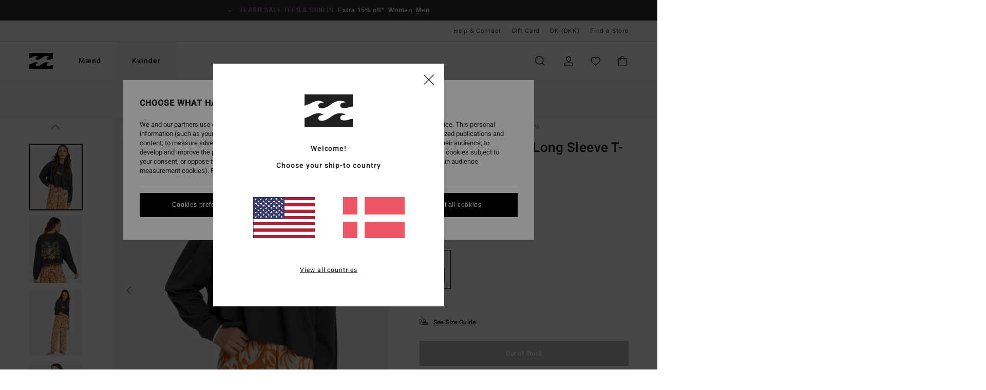

--- FILE ---
content_type: text/html; charset=utf-8
request_url: https://www.google.com/recaptcha/api2/anchor?ar=1&k=6LcEkIUhAAAAAJvgN9w1Qdw_d_Z0StIVrjjAE4jl&co=aHR0cHM6Ly93d3cuYmlsbGFib25nLmRrOjQ0Mw..&hl=en&v=PoyoqOPhxBO7pBk68S4YbpHZ&size=invisible&anchor-ms=20000&execute-ms=30000&cb=csvtltddc4ra
body_size: 48576
content:
<!DOCTYPE HTML><html dir="ltr" lang="en"><head><meta http-equiv="Content-Type" content="text/html; charset=UTF-8">
<meta http-equiv="X-UA-Compatible" content="IE=edge">
<title>reCAPTCHA</title>
<style type="text/css">
/* cyrillic-ext */
@font-face {
  font-family: 'Roboto';
  font-style: normal;
  font-weight: 400;
  font-stretch: 100%;
  src: url(//fonts.gstatic.com/s/roboto/v48/KFO7CnqEu92Fr1ME7kSn66aGLdTylUAMa3GUBHMdazTgWw.woff2) format('woff2');
  unicode-range: U+0460-052F, U+1C80-1C8A, U+20B4, U+2DE0-2DFF, U+A640-A69F, U+FE2E-FE2F;
}
/* cyrillic */
@font-face {
  font-family: 'Roboto';
  font-style: normal;
  font-weight: 400;
  font-stretch: 100%;
  src: url(//fonts.gstatic.com/s/roboto/v48/KFO7CnqEu92Fr1ME7kSn66aGLdTylUAMa3iUBHMdazTgWw.woff2) format('woff2');
  unicode-range: U+0301, U+0400-045F, U+0490-0491, U+04B0-04B1, U+2116;
}
/* greek-ext */
@font-face {
  font-family: 'Roboto';
  font-style: normal;
  font-weight: 400;
  font-stretch: 100%;
  src: url(//fonts.gstatic.com/s/roboto/v48/KFO7CnqEu92Fr1ME7kSn66aGLdTylUAMa3CUBHMdazTgWw.woff2) format('woff2');
  unicode-range: U+1F00-1FFF;
}
/* greek */
@font-face {
  font-family: 'Roboto';
  font-style: normal;
  font-weight: 400;
  font-stretch: 100%;
  src: url(//fonts.gstatic.com/s/roboto/v48/KFO7CnqEu92Fr1ME7kSn66aGLdTylUAMa3-UBHMdazTgWw.woff2) format('woff2');
  unicode-range: U+0370-0377, U+037A-037F, U+0384-038A, U+038C, U+038E-03A1, U+03A3-03FF;
}
/* math */
@font-face {
  font-family: 'Roboto';
  font-style: normal;
  font-weight: 400;
  font-stretch: 100%;
  src: url(//fonts.gstatic.com/s/roboto/v48/KFO7CnqEu92Fr1ME7kSn66aGLdTylUAMawCUBHMdazTgWw.woff2) format('woff2');
  unicode-range: U+0302-0303, U+0305, U+0307-0308, U+0310, U+0312, U+0315, U+031A, U+0326-0327, U+032C, U+032F-0330, U+0332-0333, U+0338, U+033A, U+0346, U+034D, U+0391-03A1, U+03A3-03A9, U+03B1-03C9, U+03D1, U+03D5-03D6, U+03F0-03F1, U+03F4-03F5, U+2016-2017, U+2034-2038, U+203C, U+2040, U+2043, U+2047, U+2050, U+2057, U+205F, U+2070-2071, U+2074-208E, U+2090-209C, U+20D0-20DC, U+20E1, U+20E5-20EF, U+2100-2112, U+2114-2115, U+2117-2121, U+2123-214F, U+2190, U+2192, U+2194-21AE, U+21B0-21E5, U+21F1-21F2, U+21F4-2211, U+2213-2214, U+2216-22FF, U+2308-230B, U+2310, U+2319, U+231C-2321, U+2336-237A, U+237C, U+2395, U+239B-23B7, U+23D0, U+23DC-23E1, U+2474-2475, U+25AF, U+25B3, U+25B7, U+25BD, U+25C1, U+25CA, U+25CC, U+25FB, U+266D-266F, U+27C0-27FF, U+2900-2AFF, U+2B0E-2B11, U+2B30-2B4C, U+2BFE, U+3030, U+FF5B, U+FF5D, U+1D400-1D7FF, U+1EE00-1EEFF;
}
/* symbols */
@font-face {
  font-family: 'Roboto';
  font-style: normal;
  font-weight: 400;
  font-stretch: 100%;
  src: url(//fonts.gstatic.com/s/roboto/v48/KFO7CnqEu92Fr1ME7kSn66aGLdTylUAMaxKUBHMdazTgWw.woff2) format('woff2');
  unicode-range: U+0001-000C, U+000E-001F, U+007F-009F, U+20DD-20E0, U+20E2-20E4, U+2150-218F, U+2190, U+2192, U+2194-2199, U+21AF, U+21E6-21F0, U+21F3, U+2218-2219, U+2299, U+22C4-22C6, U+2300-243F, U+2440-244A, U+2460-24FF, U+25A0-27BF, U+2800-28FF, U+2921-2922, U+2981, U+29BF, U+29EB, U+2B00-2BFF, U+4DC0-4DFF, U+FFF9-FFFB, U+10140-1018E, U+10190-1019C, U+101A0, U+101D0-101FD, U+102E0-102FB, U+10E60-10E7E, U+1D2C0-1D2D3, U+1D2E0-1D37F, U+1F000-1F0FF, U+1F100-1F1AD, U+1F1E6-1F1FF, U+1F30D-1F30F, U+1F315, U+1F31C, U+1F31E, U+1F320-1F32C, U+1F336, U+1F378, U+1F37D, U+1F382, U+1F393-1F39F, U+1F3A7-1F3A8, U+1F3AC-1F3AF, U+1F3C2, U+1F3C4-1F3C6, U+1F3CA-1F3CE, U+1F3D4-1F3E0, U+1F3ED, U+1F3F1-1F3F3, U+1F3F5-1F3F7, U+1F408, U+1F415, U+1F41F, U+1F426, U+1F43F, U+1F441-1F442, U+1F444, U+1F446-1F449, U+1F44C-1F44E, U+1F453, U+1F46A, U+1F47D, U+1F4A3, U+1F4B0, U+1F4B3, U+1F4B9, U+1F4BB, U+1F4BF, U+1F4C8-1F4CB, U+1F4D6, U+1F4DA, U+1F4DF, U+1F4E3-1F4E6, U+1F4EA-1F4ED, U+1F4F7, U+1F4F9-1F4FB, U+1F4FD-1F4FE, U+1F503, U+1F507-1F50B, U+1F50D, U+1F512-1F513, U+1F53E-1F54A, U+1F54F-1F5FA, U+1F610, U+1F650-1F67F, U+1F687, U+1F68D, U+1F691, U+1F694, U+1F698, U+1F6AD, U+1F6B2, U+1F6B9-1F6BA, U+1F6BC, U+1F6C6-1F6CF, U+1F6D3-1F6D7, U+1F6E0-1F6EA, U+1F6F0-1F6F3, U+1F6F7-1F6FC, U+1F700-1F7FF, U+1F800-1F80B, U+1F810-1F847, U+1F850-1F859, U+1F860-1F887, U+1F890-1F8AD, U+1F8B0-1F8BB, U+1F8C0-1F8C1, U+1F900-1F90B, U+1F93B, U+1F946, U+1F984, U+1F996, U+1F9E9, U+1FA00-1FA6F, U+1FA70-1FA7C, U+1FA80-1FA89, U+1FA8F-1FAC6, U+1FACE-1FADC, U+1FADF-1FAE9, U+1FAF0-1FAF8, U+1FB00-1FBFF;
}
/* vietnamese */
@font-face {
  font-family: 'Roboto';
  font-style: normal;
  font-weight: 400;
  font-stretch: 100%;
  src: url(//fonts.gstatic.com/s/roboto/v48/KFO7CnqEu92Fr1ME7kSn66aGLdTylUAMa3OUBHMdazTgWw.woff2) format('woff2');
  unicode-range: U+0102-0103, U+0110-0111, U+0128-0129, U+0168-0169, U+01A0-01A1, U+01AF-01B0, U+0300-0301, U+0303-0304, U+0308-0309, U+0323, U+0329, U+1EA0-1EF9, U+20AB;
}
/* latin-ext */
@font-face {
  font-family: 'Roboto';
  font-style: normal;
  font-weight: 400;
  font-stretch: 100%;
  src: url(//fonts.gstatic.com/s/roboto/v48/KFO7CnqEu92Fr1ME7kSn66aGLdTylUAMa3KUBHMdazTgWw.woff2) format('woff2');
  unicode-range: U+0100-02BA, U+02BD-02C5, U+02C7-02CC, U+02CE-02D7, U+02DD-02FF, U+0304, U+0308, U+0329, U+1D00-1DBF, U+1E00-1E9F, U+1EF2-1EFF, U+2020, U+20A0-20AB, U+20AD-20C0, U+2113, U+2C60-2C7F, U+A720-A7FF;
}
/* latin */
@font-face {
  font-family: 'Roboto';
  font-style: normal;
  font-weight: 400;
  font-stretch: 100%;
  src: url(//fonts.gstatic.com/s/roboto/v48/KFO7CnqEu92Fr1ME7kSn66aGLdTylUAMa3yUBHMdazQ.woff2) format('woff2');
  unicode-range: U+0000-00FF, U+0131, U+0152-0153, U+02BB-02BC, U+02C6, U+02DA, U+02DC, U+0304, U+0308, U+0329, U+2000-206F, U+20AC, U+2122, U+2191, U+2193, U+2212, U+2215, U+FEFF, U+FFFD;
}
/* cyrillic-ext */
@font-face {
  font-family: 'Roboto';
  font-style: normal;
  font-weight: 500;
  font-stretch: 100%;
  src: url(//fonts.gstatic.com/s/roboto/v48/KFO7CnqEu92Fr1ME7kSn66aGLdTylUAMa3GUBHMdazTgWw.woff2) format('woff2');
  unicode-range: U+0460-052F, U+1C80-1C8A, U+20B4, U+2DE0-2DFF, U+A640-A69F, U+FE2E-FE2F;
}
/* cyrillic */
@font-face {
  font-family: 'Roboto';
  font-style: normal;
  font-weight: 500;
  font-stretch: 100%;
  src: url(//fonts.gstatic.com/s/roboto/v48/KFO7CnqEu92Fr1ME7kSn66aGLdTylUAMa3iUBHMdazTgWw.woff2) format('woff2');
  unicode-range: U+0301, U+0400-045F, U+0490-0491, U+04B0-04B1, U+2116;
}
/* greek-ext */
@font-face {
  font-family: 'Roboto';
  font-style: normal;
  font-weight: 500;
  font-stretch: 100%;
  src: url(//fonts.gstatic.com/s/roboto/v48/KFO7CnqEu92Fr1ME7kSn66aGLdTylUAMa3CUBHMdazTgWw.woff2) format('woff2');
  unicode-range: U+1F00-1FFF;
}
/* greek */
@font-face {
  font-family: 'Roboto';
  font-style: normal;
  font-weight: 500;
  font-stretch: 100%;
  src: url(//fonts.gstatic.com/s/roboto/v48/KFO7CnqEu92Fr1ME7kSn66aGLdTylUAMa3-UBHMdazTgWw.woff2) format('woff2');
  unicode-range: U+0370-0377, U+037A-037F, U+0384-038A, U+038C, U+038E-03A1, U+03A3-03FF;
}
/* math */
@font-face {
  font-family: 'Roboto';
  font-style: normal;
  font-weight: 500;
  font-stretch: 100%;
  src: url(//fonts.gstatic.com/s/roboto/v48/KFO7CnqEu92Fr1ME7kSn66aGLdTylUAMawCUBHMdazTgWw.woff2) format('woff2');
  unicode-range: U+0302-0303, U+0305, U+0307-0308, U+0310, U+0312, U+0315, U+031A, U+0326-0327, U+032C, U+032F-0330, U+0332-0333, U+0338, U+033A, U+0346, U+034D, U+0391-03A1, U+03A3-03A9, U+03B1-03C9, U+03D1, U+03D5-03D6, U+03F0-03F1, U+03F4-03F5, U+2016-2017, U+2034-2038, U+203C, U+2040, U+2043, U+2047, U+2050, U+2057, U+205F, U+2070-2071, U+2074-208E, U+2090-209C, U+20D0-20DC, U+20E1, U+20E5-20EF, U+2100-2112, U+2114-2115, U+2117-2121, U+2123-214F, U+2190, U+2192, U+2194-21AE, U+21B0-21E5, U+21F1-21F2, U+21F4-2211, U+2213-2214, U+2216-22FF, U+2308-230B, U+2310, U+2319, U+231C-2321, U+2336-237A, U+237C, U+2395, U+239B-23B7, U+23D0, U+23DC-23E1, U+2474-2475, U+25AF, U+25B3, U+25B7, U+25BD, U+25C1, U+25CA, U+25CC, U+25FB, U+266D-266F, U+27C0-27FF, U+2900-2AFF, U+2B0E-2B11, U+2B30-2B4C, U+2BFE, U+3030, U+FF5B, U+FF5D, U+1D400-1D7FF, U+1EE00-1EEFF;
}
/* symbols */
@font-face {
  font-family: 'Roboto';
  font-style: normal;
  font-weight: 500;
  font-stretch: 100%;
  src: url(//fonts.gstatic.com/s/roboto/v48/KFO7CnqEu92Fr1ME7kSn66aGLdTylUAMaxKUBHMdazTgWw.woff2) format('woff2');
  unicode-range: U+0001-000C, U+000E-001F, U+007F-009F, U+20DD-20E0, U+20E2-20E4, U+2150-218F, U+2190, U+2192, U+2194-2199, U+21AF, U+21E6-21F0, U+21F3, U+2218-2219, U+2299, U+22C4-22C6, U+2300-243F, U+2440-244A, U+2460-24FF, U+25A0-27BF, U+2800-28FF, U+2921-2922, U+2981, U+29BF, U+29EB, U+2B00-2BFF, U+4DC0-4DFF, U+FFF9-FFFB, U+10140-1018E, U+10190-1019C, U+101A0, U+101D0-101FD, U+102E0-102FB, U+10E60-10E7E, U+1D2C0-1D2D3, U+1D2E0-1D37F, U+1F000-1F0FF, U+1F100-1F1AD, U+1F1E6-1F1FF, U+1F30D-1F30F, U+1F315, U+1F31C, U+1F31E, U+1F320-1F32C, U+1F336, U+1F378, U+1F37D, U+1F382, U+1F393-1F39F, U+1F3A7-1F3A8, U+1F3AC-1F3AF, U+1F3C2, U+1F3C4-1F3C6, U+1F3CA-1F3CE, U+1F3D4-1F3E0, U+1F3ED, U+1F3F1-1F3F3, U+1F3F5-1F3F7, U+1F408, U+1F415, U+1F41F, U+1F426, U+1F43F, U+1F441-1F442, U+1F444, U+1F446-1F449, U+1F44C-1F44E, U+1F453, U+1F46A, U+1F47D, U+1F4A3, U+1F4B0, U+1F4B3, U+1F4B9, U+1F4BB, U+1F4BF, U+1F4C8-1F4CB, U+1F4D6, U+1F4DA, U+1F4DF, U+1F4E3-1F4E6, U+1F4EA-1F4ED, U+1F4F7, U+1F4F9-1F4FB, U+1F4FD-1F4FE, U+1F503, U+1F507-1F50B, U+1F50D, U+1F512-1F513, U+1F53E-1F54A, U+1F54F-1F5FA, U+1F610, U+1F650-1F67F, U+1F687, U+1F68D, U+1F691, U+1F694, U+1F698, U+1F6AD, U+1F6B2, U+1F6B9-1F6BA, U+1F6BC, U+1F6C6-1F6CF, U+1F6D3-1F6D7, U+1F6E0-1F6EA, U+1F6F0-1F6F3, U+1F6F7-1F6FC, U+1F700-1F7FF, U+1F800-1F80B, U+1F810-1F847, U+1F850-1F859, U+1F860-1F887, U+1F890-1F8AD, U+1F8B0-1F8BB, U+1F8C0-1F8C1, U+1F900-1F90B, U+1F93B, U+1F946, U+1F984, U+1F996, U+1F9E9, U+1FA00-1FA6F, U+1FA70-1FA7C, U+1FA80-1FA89, U+1FA8F-1FAC6, U+1FACE-1FADC, U+1FADF-1FAE9, U+1FAF0-1FAF8, U+1FB00-1FBFF;
}
/* vietnamese */
@font-face {
  font-family: 'Roboto';
  font-style: normal;
  font-weight: 500;
  font-stretch: 100%;
  src: url(//fonts.gstatic.com/s/roboto/v48/KFO7CnqEu92Fr1ME7kSn66aGLdTylUAMa3OUBHMdazTgWw.woff2) format('woff2');
  unicode-range: U+0102-0103, U+0110-0111, U+0128-0129, U+0168-0169, U+01A0-01A1, U+01AF-01B0, U+0300-0301, U+0303-0304, U+0308-0309, U+0323, U+0329, U+1EA0-1EF9, U+20AB;
}
/* latin-ext */
@font-face {
  font-family: 'Roboto';
  font-style: normal;
  font-weight: 500;
  font-stretch: 100%;
  src: url(//fonts.gstatic.com/s/roboto/v48/KFO7CnqEu92Fr1ME7kSn66aGLdTylUAMa3KUBHMdazTgWw.woff2) format('woff2');
  unicode-range: U+0100-02BA, U+02BD-02C5, U+02C7-02CC, U+02CE-02D7, U+02DD-02FF, U+0304, U+0308, U+0329, U+1D00-1DBF, U+1E00-1E9F, U+1EF2-1EFF, U+2020, U+20A0-20AB, U+20AD-20C0, U+2113, U+2C60-2C7F, U+A720-A7FF;
}
/* latin */
@font-face {
  font-family: 'Roboto';
  font-style: normal;
  font-weight: 500;
  font-stretch: 100%;
  src: url(//fonts.gstatic.com/s/roboto/v48/KFO7CnqEu92Fr1ME7kSn66aGLdTylUAMa3yUBHMdazQ.woff2) format('woff2');
  unicode-range: U+0000-00FF, U+0131, U+0152-0153, U+02BB-02BC, U+02C6, U+02DA, U+02DC, U+0304, U+0308, U+0329, U+2000-206F, U+20AC, U+2122, U+2191, U+2193, U+2212, U+2215, U+FEFF, U+FFFD;
}
/* cyrillic-ext */
@font-face {
  font-family: 'Roboto';
  font-style: normal;
  font-weight: 900;
  font-stretch: 100%;
  src: url(//fonts.gstatic.com/s/roboto/v48/KFO7CnqEu92Fr1ME7kSn66aGLdTylUAMa3GUBHMdazTgWw.woff2) format('woff2');
  unicode-range: U+0460-052F, U+1C80-1C8A, U+20B4, U+2DE0-2DFF, U+A640-A69F, U+FE2E-FE2F;
}
/* cyrillic */
@font-face {
  font-family: 'Roboto';
  font-style: normal;
  font-weight: 900;
  font-stretch: 100%;
  src: url(//fonts.gstatic.com/s/roboto/v48/KFO7CnqEu92Fr1ME7kSn66aGLdTylUAMa3iUBHMdazTgWw.woff2) format('woff2');
  unicode-range: U+0301, U+0400-045F, U+0490-0491, U+04B0-04B1, U+2116;
}
/* greek-ext */
@font-face {
  font-family: 'Roboto';
  font-style: normal;
  font-weight: 900;
  font-stretch: 100%;
  src: url(//fonts.gstatic.com/s/roboto/v48/KFO7CnqEu92Fr1ME7kSn66aGLdTylUAMa3CUBHMdazTgWw.woff2) format('woff2');
  unicode-range: U+1F00-1FFF;
}
/* greek */
@font-face {
  font-family: 'Roboto';
  font-style: normal;
  font-weight: 900;
  font-stretch: 100%;
  src: url(//fonts.gstatic.com/s/roboto/v48/KFO7CnqEu92Fr1ME7kSn66aGLdTylUAMa3-UBHMdazTgWw.woff2) format('woff2');
  unicode-range: U+0370-0377, U+037A-037F, U+0384-038A, U+038C, U+038E-03A1, U+03A3-03FF;
}
/* math */
@font-face {
  font-family: 'Roboto';
  font-style: normal;
  font-weight: 900;
  font-stretch: 100%;
  src: url(//fonts.gstatic.com/s/roboto/v48/KFO7CnqEu92Fr1ME7kSn66aGLdTylUAMawCUBHMdazTgWw.woff2) format('woff2');
  unicode-range: U+0302-0303, U+0305, U+0307-0308, U+0310, U+0312, U+0315, U+031A, U+0326-0327, U+032C, U+032F-0330, U+0332-0333, U+0338, U+033A, U+0346, U+034D, U+0391-03A1, U+03A3-03A9, U+03B1-03C9, U+03D1, U+03D5-03D6, U+03F0-03F1, U+03F4-03F5, U+2016-2017, U+2034-2038, U+203C, U+2040, U+2043, U+2047, U+2050, U+2057, U+205F, U+2070-2071, U+2074-208E, U+2090-209C, U+20D0-20DC, U+20E1, U+20E5-20EF, U+2100-2112, U+2114-2115, U+2117-2121, U+2123-214F, U+2190, U+2192, U+2194-21AE, U+21B0-21E5, U+21F1-21F2, U+21F4-2211, U+2213-2214, U+2216-22FF, U+2308-230B, U+2310, U+2319, U+231C-2321, U+2336-237A, U+237C, U+2395, U+239B-23B7, U+23D0, U+23DC-23E1, U+2474-2475, U+25AF, U+25B3, U+25B7, U+25BD, U+25C1, U+25CA, U+25CC, U+25FB, U+266D-266F, U+27C0-27FF, U+2900-2AFF, U+2B0E-2B11, U+2B30-2B4C, U+2BFE, U+3030, U+FF5B, U+FF5D, U+1D400-1D7FF, U+1EE00-1EEFF;
}
/* symbols */
@font-face {
  font-family: 'Roboto';
  font-style: normal;
  font-weight: 900;
  font-stretch: 100%;
  src: url(//fonts.gstatic.com/s/roboto/v48/KFO7CnqEu92Fr1ME7kSn66aGLdTylUAMaxKUBHMdazTgWw.woff2) format('woff2');
  unicode-range: U+0001-000C, U+000E-001F, U+007F-009F, U+20DD-20E0, U+20E2-20E4, U+2150-218F, U+2190, U+2192, U+2194-2199, U+21AF, U+21E6-21F0, U+21F3, U+2218-2219, U+2299, U+22C4-22C6, U+2300-243F, U+2440-244A, U+2460-24FF, U+25A0-27BF, U+2800-28FF, U+2921-2922, U+2981, U+29BF, U+29EB, U+2B00-2BFF, U+4DC0-4DFF, U+FFF9-FFFB, U+10140-1018E, U+10190-1019C, U+101A0, U+101D0-101FD, U+102E0-102FB, U+10E60-10E7E, U+1D2C0-1D2D3, U+1D2E0-1D37F, U+1F000-1F0FF, U+1F100-1F1AD, U+1F1E6-1F1FF, U+1F30D-1F30F, U+1F315, U+1F31C, U+1F31E, U+1F320-1F32C, U+1F336, U+1F378, U+1F37D, U+1F382, U+1F393-1F39F, U+1F3A7-1F3A8, U+1F3AC-1F3AF, U+1F3C2, U+1F3C4-1F3C6, U+1F3CA-1F3CE, U+1F3D4-1F3E0, U+1F3ED, U+1F3F1-1F3F3, U+1F3F5-1F3F7, U+1F408, U+1F415, U+1F41F, U+1F426, U+1F43F, U+1F441-1F442, U+1F444, U+1F446-1F449, U+1F44C-1F44E, U+1F453, U+1F46A, U+1F47D, U+1F4A3, U+1F4B0, U+1F4B3, U+1F4B9, U+1F4BB, U+1F4BF, U+1F4C8-1F4CB, U+1F4D6, U+1F4DA, U+1F4DF, U+1F4E3-1F4E6, U+1F4EA-1F4ED, U+1F4F7, U+1F4F9-1F4FB, U+1F4FD-1F4FE, U+1F503, U+1F507-1F50B, U+1F50D, U+1F512-1F513, U+1F53E-1F54A, U+1F54F-1F5FA, U+1F610, U+1F650-1F67F, U+1F687, U+1F68D, U+1F691, U+1F694, U+1F698, U+1F6AD, U+1F6B2, U+1F6B9-1F6BA, U+1F6BC, U+1F6C6-1F6CF, U+1F6D3-1F6D7, U+1F6E0-1F6EA, U+1F6F0-1F6F3, U+1F6F7-1F6FC, U+1F700-1F7FF, U+1F800-1F80B, U+1F810-1F847, U+1F850-1F859, U+1F860-1F887, U+1F890-1F8AD, U+1F8B0-1F8BB, U+1F8C0-1F8C1, U+1F900-1F90B, U+1F93B, U+1F946, U+1F984, U+1F996, U+1F9E9, U+1FA00-1FA6F, U+1FA70-1FA7C, U+1FA80-1FA89, U+1FA8F-1FAC6, U+1FACE-1FADC, U+1FADF-1FAE9, U+1FAF0-1FAF8, U+1FB00-1FBFF;
}
/* vietnamese */
@font-face {
  font-family: 'Roboto';
  font-style: normal;
  font-weight: 900;
  font-stretch: 100%;
  src: url(//fonts.gstatic.com/s/roboto/v48/KFO7CnqEu92Fr1ME7kSn66aGLdTylUAMa3OUBHMdazTgWw.woff2) format('woff2');
  unicode-range: U+0102-0103, U+0110-0111, U+0128-0129, U+0168-0169, U+01A0-01A1, U+01AF-01B0, U+0300-0301, U+0303-0304, U+0308-0309, U+0323, U+0329, U+1EA0-1EF9, U+20AB;
}
/* latin-ext */
@font-face {
  font-family: 'Roboto';
  font-style: normal;
  font-weight: 900;
  font-stretch: 100%;
  src: url(//fonts.gstatic.com/s/roboto/v48/KFO7CnqEu92Fr1ME7kSn66aGLdTylUAMa3KUBHMdazTgWw.woff2) format('woff2');
  unicode-range: U+0100-02BA, U+02BD-02C5, U+02C7-02CC, U+02CE-02D7, U+02DD-02FF, U+0304, U+0308, U+0329, U+1D00-1DBF, U+1E00-1E9F, U+1EF2-1EFF, U+2020, U+20A0-20AB, U+20AD-20C0, U+2113, U+2C60-2C7F, U+A720-A7FF;
}
/* latin */
@font-face {
  font-family: 'Roboto';
  font-style: normal;
  font-weight: 900;
  font-stretch: 100%;
  src: url(//fonts.gstatic.com/s/roboto/v48/KFO7CnqEu92Fr1ME7kSn66aGLdTylUAMa3yUBHMdazQ.woff2) format('woff2');
  unicode-range: U+0000-00FF, U+0131, U+0152-0153, U+02BB-02BC, U+02C6, U+02DA, U+02DC, U+0304, U+0308, U+0329, U+2000-206F, U+20AC, U+2122, U+2191, U+2193, U+2212, U+2215, U+FEFF, U+FFFD;
}

</style>
<link rel="stylesheet" type="text/css" href="https://www.gstatic.com/recaptcha/releases/PoyoqOPhxBO7pBk68S4YbpHZ/styles__ltr.css">
<script nonce="MRIPD3YbUO9S8dNe17SPhA" type="text/javascript">window['__recaptcha_api'] = 'https://www.google.com/recaptcha/api2/';</script>
<script type="text/javascript" src="https://www.gstatic.com/recaptcha/releases/PoyoqOPhxBO7pBk68S4YbpHZ/recaptcha__en.js" nonce="MRIPD3YbUO9S8dNe17SPhA">
      
    </script></head>
<body><div id="rc-anchor-alert" class="rc-anchor-alert"></div>
<input type="hidden" id="recaptcha-token" value="[base64]">
<script type="text/javascript" nonce="MRIPD3YbUO9S8dNe17SPhA">
      recaptcha.anchor.Main.init("[\x22ainput\x22,[\x22bgdata\x22,\x22\x22,\[base64]/[base64]/[base64]/ZyhXLGgpOnEoW04sMjEsbF0sVywwKSxoKSxmYWxzZSxmYWxzZSl9Y2F0Y2goayl7RygzNTgsVyk/[base64]/[base64]/[base64]/[base64]/[base64]/[base64]/[base64]/bmV3IEJbT10oRFswXSk6dz09Mj9uZXcgQltPXShEWzBdLERbMV0pOnc9PTM/bmV3IEJbT10oRFswXSxEWzFdLERbMl0pOnc9PTQ/[base64]/[base64]/[base64]/[base64]/[base64]\\u003d\x22,\[base64]\x22,\[base64]/[base64]/w681w5HCkSBfFhvCp8O2w5xRa8KLw6TDlMKow6LChhoAwqZ4ShEPXHoHw4BqwplLw5RGNsKIO8O4w6zDkEZZKcOGw4XDi8O3HXVJw43CtXrDskXDvyXCp8KfWCJdNcOtSsOzw4hxw7zCmXjCgcOmw6rCnMOpw4MQc0l+b8OHZzPCjcOrIxw5w7Unwq/DtcOXw4XCqcOHwpHCsx1lw6HCs8KXwoxSwozDkhh4woTDtsK1w4BdwpUOAcKnJ8OWw6HDh0BkTRFDwo7DksKYwpnCrF3Dt33DpyTCukHCmxjDim0YwrYAYiHCpcK/w7jClMKuwpNyAT3CoMKaw4/DtXhROsKCw4vCvyBQwoJmGVwVwoA6KEvDlGM9w7wmMlxHwoPChVQQwrZbHcK+TwTDrVrCtcONw7HDp8K7a8K9wp4+wqHCs8Klwo1mJcOJwr7CmMKZP8KKZRPDq8OyHw/DlWJ/P8K9wonChcOMdsKldcKSwrbCg1/DryzDqATCqTHCjcOHPBYOw5Viw5LDiMKiK0vDpGHCnRwEw7nCusK0MsKHwpMVw5djwoLCk8OoScOgM2jCjMKUw7fDmR/CqUzDncKyw51OEMOcRXMlVMK6D8K6EMK7D1g+EsKIwqQ0HF3CsMKZTcOuw4Ebwr83eWtzw71VworDm8KGS8KVwpAow7HDo8KpwrDDk1gqeMK+wrfDsWjDvcOZw5cxwqoqwr/Cu8Ouw5/CrB5lw6hLwrV+w7TCiTTDpFYfbmpdOsKnwpoTbMOIw4jDnFvDv8OKw4pBScOdVGnCj8KKHTcadi0Uwr50woFLRnnDoMKsaVXDnMKdBmAKwqtwBcKTw6zCox3Ch2jCiTDDt8K2wq/Cm8OJdsKBdmHDuV5dw4ZQWcOFw48aw4AuMMOlKRLDg8KhPcKNw77CoMK/U3EzIMKEwoDDnkZjwo/Cp2/Cp8OtDcKCSQvDqTPDgw7ClsK/NmLDoCU0wo17ARhxD8Oxw6tIKMKIw4bCmkzCpX3DqcKbwqPDnzVdwo3DlxFPAcOpwoTDnhvCuw9aw6LCtFkLwo/CkcKyU8OLasK3w4zDkHZdXALDnVNCwpRnTzPCngsQwr7ClMKaQk4bwrtowplSwp4Sw5oeDMOUeMOJwqZCwo8keUTDpmUuD8OrwoDCoTNtw4YVwpvDncK6DMKTJ8OCMhMjwrICwqLCu8K3RsKXLEB0JsOFQTTDqknDnH/DhMKFQsOjw6sBEMONw5vChGYFwo3Cg8KnccKKwojDpgPDhnYEwrk/[base64]/IT/[base64]/[base64]/Ohw5w7fComXDvcK9w7/DsR3CtmAcwo9cwrB8dMKkwpTCiSsaw47DnmjCgMKuC8Ovw6gPDcKoWgRIJsKLw4BqwpvDlzHDq8KSw67DpcK/w7cGw5fCoAvDq8KqBMO2w5PDlsOsw4fCtH3CmQB8VU7ClhUVw5gLwrvCiyzDkcKhw7jDiRciDcKhw7rDhcO7AMOUwqs7wojDqcOBw5LDt8ODwrXDnsOALUsPTGUkw7dEAMOfBMKsdiFaTR9Rw73Dm8OTwppLwrDDrm00wpoZw7/CiCzCjVAywoTCmhXCpsKcBwlTUkfCucO3acKkwpo/LsO5wqXClSnDjcKyDsOCHQ/DtSYBwpnClBLCjxIDRcKew6vDkSLCp8O4L8K4KVAIRMOAw54FPAPChiLCoFRuYMOOCMOHwozDoCPCq8O8QjPDmzfCjF4dfsKBwpvDgSPChxfCgV/DkEjDsVHCtBh3MBfCmsKrLcO3wprChsOMYgw2wrbDnMOpwpARbUsgOsK7w4BiMcO7wqhkwq/DtcO6BiNdw6bCmicGw47DoXN3wooxwqNVSmPCi8KXwqXCo8OPV3LCrB/CnsOOMMO+w5k4fm/DgAzDukw8bMOww61+F8KSMSPCjn/DtjISw4dyKU7Dr8K/wplpwpXDk3vCjGFHNxxPN8OsRzE5w6Z5F8O9w4d9wrh2WAkPw6cOw4XCmcOMGMOzw5HCkCbDpkUCRH/[base64]/Cm8K6wrzDu8O8ScKcw74mTsK7w7YCwpzClj8FwqA1w6nDj3XCsRYRN8KXE8OwCg9VwqE8YMKIKsOvWRRVOy3DhlzDqBfCuErDnsK5TsO3wpLDoi93wowhRMK5DgnCp8KQw5tCVkZkw78/[base64]/CuArCiiEWQ8OrPzprb8OcF8K4LyvCpBg0BHZwEB0yKcK0wqJnw44Owp/Dm8KiKcKfF8Kvw4/Ch8O9L3rDsMKMwrjDkSYlwpFjw6LCu8KhK8KlBcOZFyY0wqUqd8OYFzU3wrnDthDDlkJkw7BKPD3DiMK3AHJtLD7DhsOUwrMjKcKuw7PCucOKw57DoxcAVEHCkcK6wprDvVs5woHDjsOkwoFtwo/DtMKkwqTCg8KeSRYawqfChEPDkkw7woLDg8K7w5UTPMKWwpRhL8Kfw7AZPMKVwq/CssKRW8O4X8KMw4TCgVjDg8Khw7oPTcOJLMKtVsOFw7nCm8O/PMOAT1HDjBQswqNfw5HDgMORYcOiWsOJZcOQHVMOXCvClRnCnMKFKxtsw4wDw73DpUMkNSbDoRMsJcOgBcO3worDlMOXwrPDtxLDi0XDvGlcw7/CjDjCqMOxwqPDnCTDucKhwoV6w51tw4Uuw7IoKwvCmh7DnVcgw5rDnh1dHsKcwpo/wow6LcKEw6zClMOXIcK1wobDjhPCiDLCjynDnsKNehAIwpxZHVIBwqDDvFoDNkHCm8KjM8KIPAvDksOQT8O/fMOlTn3DkjnCusObSVAvJMOyUsKYw7PDn0XDvGY/wrnDosOhUcOHw47Cn2HDn8Oiw6XDjsKifcOAw7TDlUdTw65WcMK2w4XDmCRcb3zCmw1dwq/DncKtYMOPw4LDvcKoPcKSw4FZDsOBb8KGP8KZUEI/wpQjwp9zwpdYwoXCnDdEw7JLF2bCslI9wrPDkcOEClwjSldMcQrDpMO+wpPDvBBQw4s8ETJdI2JmwrsmCFcoGx44GgzDkjZ1w7fDtgzCuMKSw47Cvl5oOm80w5bCm0jDoMOywrVYw7gaw5PDqcKmwqU/WDrCkcKUwowFwr40wpTClcK7wpnDtDBHKDhsw7EGEy8XchXDicKIwqRoc2FibWkCw77CimzCsz/DgTzCrXzDpcKnUBwzw6fDnDlhw7nCkMOmDAzDhsOIRcKHwoxyZsKLw6tQLSPDrmzCjWfDhF16wrB+w7h5bsKuw7siwoNRKkRXw5XCq3PDrHE0w4RJTDXCl8KzYC0vwp8HecO4SsOowqzDncKzQx5pwpMuw74/I8OLwpFuHMKdwphJRMKjw45iScOKw58tXsKWIcOhKMKfBsOracOkFT/CmsKRwrxAwq/ComDCkXvCssO/wq1TP38XAWHCoMOLwobDriLChsOnY8KHBigCRsKnw4deEMOZwqohXcKxwrVlVMORGMOfw6QvfsK7KcO2wpnCrFBuw74tDH7Dh0rDiMKYwp/[base64]/w77DslHCrsOqwoPDvSsLw5rCoMO7YgJYwowjwrkSDQnDmUNaJMOXwppZwpPDoTc7wpRXW8OKT8OvwprCh8KDwqLCn1k/[base64]/ScO6GcOVAcORP8K8woXChRYhw5DDm8K3bMKbwqtvCsO/TzZ5ImpCwoREwr1qOsOKD3rCpQYtDMOJwrbDscKnw70iHSrChMOrQFBDdMKVwpjCn8O0w4zDiMOfwqPDh8Ozw4PCpVF2dMKfwq0QfQoHw4jDnQLCp8Ozw5XDpcOoZsOtw7/[base64]/CkMKyw4vCtcODfggaGS4RwrE7QsKiwpBOD8KLwqvDicOWw6XDhsKxw7lmw7HDtMOcw6dhwpN8wqvCiEoiR8KhJ21Pwr/DhsOqwp1Yw6J5w4DDpG8ef8O+DcO2bh99K00pP1ERABPCtwPCoAHCvcKSw6Q0w4TCiMKibXBCLiN7wpZgKcOowq3DqcOJwrtQf8KGw5gkfcOGwqgtb8OxEnHChsKMYxHDqcOtLFt5JMONw703f0MyPlnCoMOqRBBUCj/Ck20Uw5nCjzFuw7DCjRTDvHsDw6/[base64]/[base64]/CrMOAWMKEw4ogIsK4wo88wp50woxXfsKtworCq8OxwqQvMcKIb8OcK0/Di8KgwoPDhcKqwrnCiVp4K8K4wpfCnXUPw6zDr8KRDcOlw6DCu8O0VVZjw4vCkBslw7/CksKsWHMUacORYxLDl8OUwp/[base64]/DocO2L2pNdDrCnSrDtsO1CcKaHnvCncKQL25vcsO7bUbChsKcHMO9w7FhT2xAw7vDgsKJwpPDvAJ0wqrDnsKXOcKRe8O+UhfDnGl3cA/DrErChg3DtD00woM2D8OFw4IHCcOod8OrWcOcwr0XPR3DqMOHw6wSHMKCw594wpjDoR03w6LDsi9BQGRXIynCo8KYw5t1woHDksOzwqYnwpnDr3Muw78gFsKnfcOeXcKAwpzCvMOeEgbCpRYWwpATwpUUwpUOwpsAM8O/wozDlTE0ScKwHFjDt8OTGl/CqVQ6dk/DtTXDlEbDq8Kuw5xiwrZzNwjDqAsgwqTCmMKTw7prfcKXQh3DpwXDrcOUw60/cMOHw4ZgeMO/w7XCpMKqw5nDrsK4wpx/w5Zsf8O8wpUpwpPCjj8CPcOGw6DCiAZBw6rCosKENVRMw4Zrw6PCt8OzwqtMKcKpwp8Mw7nDlsOeDMK8CsOxw4wYBxjCvcOGw5ZmIErDpGvCqzwXw47Cr1YewqTCscOUN8KrID4dwoTDhsOpB2TDvcOkC3vDlg/[base64]/HCYdScKDw4ZrK1PDk0vDvsOfwrx5wrnCl1/DisK7wpoMZSU5woYJw4jCp8KyQMKIw5rDpMOtw70wwoXCm8O4w6dJMsK/woFWw5TCrw9UNgNGwozDinQowq3ChsKfdsKUwqNUNcKJV8Okwq5SwozDksOYw7HDrgLCkljDpSLDjC7Cl8OrYUrDvcOqwopzaX/Cny7Cn0TDgDLCiSlcwrjCtMKdfVxcwqU6w5fDqcOnwpIlScKNVMKEw5g2w5xiVMKUw47Ck8OSw7x4ZMONbT/ClhHDocKzdVzDizJvRcO7wroMw5jCpsKiOGnCjHImHcKEKcKSNSkEw7AjMsOaGsOKacOVw7xow6JWG8Okw6hfeSpkwpIoa8K6wpYVw7xhw5/Dtl54CcKXwqEMw6kBw4TDsMOSwpXDicOsTsOEWhcAwrB6QcOLw7/CthbCtcKHwqbCi8KBDw/DqhbCisK4ZMO2eHAVcR8Pw5zCm8KMw7sEwrF/w7pkwohsZnAbGjkBwr/[base64]/DgMK/M8OKw7HCu8OBPsKiIDvCinBtw4ZIdRDCmCATPsKfw7HDh1rCjzlaIsOka0fCkSTCuMO1a8OwwpvDoVIrQcOENsK4wocrwpjDoUbDoBo5wrLDlsKHXsO8G8Ovw5V/w5tJdcO9NCglw6IPAAPDpcK7w5tVOcOZw4vDnwRgJMOswpXDnMOew6LDmHAETcK3K8KFwrY2ARdIw787wonCl8KNwqIICBPDhwHCkcKjw5V3w6l5wrvDtX1zDcOOPyZPw4fDn1LDqMOww7QTwoHCgsO3ZmNPYsKGwqnCocKoI8O3w5RJw6Urw7JtOcOmw6/Cq8ONw6TCmMO0wqsMKsOhGUrCswZJwrkXw4pKVMKADypRQRbClMK9EgIRPE9nw6ohwq3CpzXCslFuw6gUL8OWYsOEwp1ICcOyDHo/[base64]/DpcK7wo48ESXCrQ3DtSt3EcOZw6DDsRFsw4LCgcOxGl8Ow7TCtMO3ZQvCunAlw7JCU8KiQcKdw6vDmFHCrMK0wrTCnsOiwqd+QMOmwqjCmi8uw6/[base64]/wpfDssK6B8Ofw4nDgMO4w4HDlk7DuzR/w5ZEN8KYwojCkMKQZMOkw4fDosOZKB09w4HDn8OYD8KPUMKwwqkBZ8K3GcKMw71accK+dChdwoTCqMO8EnVcUcKvw47DlDdXExDDlcOQBMOMGGIKWGnDk8KMJj5OaG4/E8K2c1zDjMO5TcK5KcO6wqbCpsKdcxrCjBNOwrXDqMKgwoXCp8OJGCnDp3PCjMOcwrICMwPCmsOxwqnCs8KRH8KSwocYFXnDvCdPEibDhMODFj/[base64]/[base64]/CriB8wqHCtsKjw4UoGcKzLBzCr8OhUwduw4/CqQVabcOXwpx+TsK8w7xwwrlHw4scwoAMXMKaw4/CksK6wo/DmsKcDk3CtELDjwvCtRZWw6rClxk/bcKOwoU5ZcKOMAkfLgZRMsOQwoDDqcKSw5rCl8OzZMO9NlAZH8KBenkxwo7DnMOMw6/[base64]/wrBUw5TClUnCsiHCsl8Dw5rCn3t6wppIMRbCog/DtMO8JMOcSjEyW8KOZMOxOxPDqx/Ch8KTUzzDiMOowovCixgPYsOAasOIw68sf8Oiw7DCs00Aw47CnsKfMTzDqAnChMKOw4rDsxPDiFcpb8K/HhvDoF3CnMOvw50iQ8KIfhonYsKiw6zCggzDpsKcB8KGw5TDs8KAwo4XdxnClW/Dmggkw7l1wpDDjMKdw6LCpMKow43DqBkvWcK1YBcHbl3CuXkmwpzDsGTCrlHCp8O1wqtpw54rFsKZPsOqEsK4wqZBHE3CjcKQw5VFQMO1WAXCrcK9wqTDv8OYZhDCvSEhYMK/[base64]/CmmTClWkKwqxAw4DDq8KLw6LDqV/Dq8Odw7nCmsODwoNHbcO8HsOLMTNtBkEjQcO/w6k6wp5wwqZRw7sXw4Vnw7wNw53DlcOaDQ1iwplyTy3DlMK+H8Knw5nCv8OlP8OPUQnDjyTDncKEGlnCmMKAwr3DqsOIQ8OeXMOPEMKgFSLDjcKUaBEVwqsEKsOWw7Bfwo/Dn8K4aSZhwoRlS8KPesKsGSvDgXLDgMKKJcOWdcKvVMKGV3BNw60KwqQgw6N7RcOOw7PDqkjDt8OPw7vCu8K4w6zCs8Kgw4HCs8Ogw53DrT9IDV5mcMKIwpAxeG7CrmPDpnfCrcOCCMKuw7J/[base64]/CiTXChVFHEHDDhnHCsAnCpcODA8KFUWoZAF/[base64]/CpMKjwojCnTJdwr5ww7fCrsK/w5/CjmPCkUIuw67CocOdw5cSw4fCqyshwrDCinodOcOsNMO2w4l2w4dzw5HCsMOSIix0w4l8wqjCi1vDmFfDi0/DuG03w6FWdMKEQ0PDqBxYUWIRA8KkwrPCmzdzw6HCu8O8w7/[base64]/DucOjAsOVw45Cd1g8w4XDuHrCicKJYkx3wrPDoxwCJ8KiCXocChxXNsOcwpHDvsOMV8KVwofChzHDlATCrAZ9w4vDoQzCnkTDlMO+ewUHwqvDnEfDkQTChcK8STk3ecOrw71WNw7Ds8Kvw47DmMKtcMO2woU/WgQyYwrCqD7CssO5FMOVU0PCryh9NsKCwo5Lw4V5wqjClMKwwpfCnMK+WcOBJDnDiMOcwq/CiXJLwoxrZ8KHw7lLXsOVPA/[base64]/w6vCiMKxQXfDkB7DsWDCisOVQ8OBwoxJw6lBwqJZw4YZw49Rw5zDqMOxdMO6wpbCnsKlScKpUMKUP8KHK8OYw6zCiG46w5kowrsOwqrDl1zDg0PClQbDqEXDmSbCqg4bcWwjwofChTPCjsKpK288dwjCscKmWQDDijrDgwnCn8K+w6LDj8K7Ak/[base64]/[base64]/[base64]/DmcKsw7/DqsOzwqvDmMONw4osc8KhfkXClWrDmMOFwqw9HMOlCR3CsCXDqsOOw4fCkMKtfD/ChcKpOTjCrFIvRsOSwoPDp8KNwpAgOEwRREPCscKew4QkW8OhN2LDs8OhTE/[base64]/CrhbCjCnDjTZHw4LDucKewp4dw4x7J2TCpMKrw5XDv8KvRsOaKsKBwphSw5ImLhzDssKew4vCkwMVZlPCgcOnTMKIwqRqwrjCu2RAEMOYHsKrZ2vCrhwdDk/DjlHCpcOTwpEbZsKdXMKgw51GN8KBLcOJw6PCsF/CrcONw7AnTMOETREaP8O3w7vCm8OMw5TCuU1Gwrljwp/CvTsIHBciw4/CoiDChVkTOmMhLxd6w77Drhh5ByFUb8KGw6Usw7vCgMO5QsO/w6NnAsKpNsKsXEVWw4HCvxXDqcKfwp3Dn3zDoGHCtzgFWmI1WytvX8O0wpk1w4xyc2U8w7bCnmJxwqjDmj9ZwrQtf23Cj3RRw4/CrMKqw7dhIHnCj0fDkMKNDsKZwo7DqUgEFMKLwpbDrcKtE0okwq7CrsOKEMKRwoHDlT/[base64]/CrcO0w4Y+w6rDiMKewrfCu8KIw4HDvMK2w4lLw7TDnMOnSExtV8K2wpXDocOAw7UvFhU9wqd4aQfCnRDDvsOuw7fCrMKpTcKNZyXDoV8vwr4kw6xQwqXCjGTDqMO5Qj/[base64]/[base64]/DisOvworCvV/CpmsHwr5/Z8K8dcO8wqbDjMKdwqbCqAbCicKkNcOjAsKQwqLCg3wbSRtuYcKiLcKAOcKfw7rCm8Ofw5Ndwr1Uw6fDilQvwqzCn2bDqnrCgmXCt2Q6w57Dm8KNOcKqwoFEQSIPw4HCosO7K3fCvWBQwowdw4lCMcKRfE8SQ8OkNG3DoCJXwogRwqXDoMO/[base64]/DtsOGw7rDgG1Fw6XDscKrWsK4Xj9xTj3Dj1cMU8KuwoDDmE4qa186Xl7CnUbCqg0JwqkdLn7CjTnDuDBQO8Oiw5rCjG7DncOjcHpZw4V0c34YwrjDmcO6w7wBwq4Dw5tvw7nDrBs/XXzCqHMPQcKSA8K9wpHDrBPCpy/CqQYeV8K7wrx3Bg7CrcOawoPCtw3ClsOWw5HDmEdxXQPDmAbCgcKUwrxvw4nCoVpHwonDiWQKw4fDg3YQMsK/[base64]/ChzpkEcO6w4Ubw5ZswrXDhk7DhxsvN8OPw7V9w7Ykw4lvaMKpcmvDgMK1w4JMSMK7fcORMQHDs8OHJwd8wr0MwpHCn8K4YADCq8OYXcOtbsKNc8OXd8OiPsOFwp/Dig1dwqshXMOmM8KXw5lzw6tCVMO7TMKPe8OREsOdw6d8fTbChXHDj8K+wq/DtsOkPsKsw6vCt8Kdw6VyKcK+ccOQw606wopdw6dwwpNTwq3DhMO2w5nDtGVyWMK/PMK6w4B3wpPCusKQw7MeVglRw6fDnmpYLyDChEsqFcK6w6UDw5XCpQ9ywq3DiHDDlMO0wrbCuMOJwoPCssOlwpsWTcKkJQPCkcOiHsKTIMK7wqwcw4XDnnN9w7bDgWpDw57DhHVcfQ/[base64]/CnsKhw6MVAsOGccO5wojDvQ3CixHCqkzDgwXDilPCr8O/[base64]/Dpi4NcEvCrjFID8KGbmLCsVjDtH7CvcOvfMOHw4zDn8OOYcO5JUTDksKVwrx7w4BLQ8KkwrvCux7ClcKvMxd9wolCwpbCvyfDmB7ClQlawoVqMTPCo8ODwrzCt8K1C8OPw6XCoB7DpWFAXQ/DvQ06SRl1wrXDgMKHMcKcw5sRw6/[base64]/CqUMpQsOPw7zDlsOlwok8a8KfJcOaWMKlw7vCrCxSKMO6w6nDi1jDu8OjHj4iwonCtQkXMcOHUGfDoMKTw6s6wpZLwrXDij1ew6/DmcOHw7DDumROwpzDk8OCIFAfwqXCnMKlDcK/wpJvIBNfwoF3wrjDlnYFwqzCrAZ3QRHDugXChiPDgsKrBsOTwpk4bxvChQXDglvCuADCo3UGwq5WwqBbwoLClXvDv2TCscKlVynCqTHDlsOrKcKOM1hSHT3CmG40w5HCrcOnw4DCu8OIwoHDhjbCr23DilbDrzfDn8KOXMK/wpspwqxCeGFpwp7CtWFbw60AL3BZw6FtLcKKFDvCgVF/[base64]/wqBDbsKEwrlzH8OpEMO5wrlVw4bCq3hbAcK9OsKoFhTDi8O0ecO+w73CiixPPldmMUAOKlQuw7jDuylndMOnw5XDlcOEw6/CtsOOacOMwobDrsOww7zDlAhGWcOYbAzDk8O/wosrw67DlcOEBsKqX0TDky/CkEZXw4PCsMOAw7ZHGzJ5GsONa0nCmcOXw7vDsEBSJMO7SgLDtEtpw5nDhcKUXxbDhWB7w43DjwPClnBJJXbCiBRzPAIDb8OQw6vDmj/DuMKTW1cwwqxnwrzCl2QAWsKtCBnDtgkFw6rCvHU7RMOvw5fCgQh1XA3DqsKCZj8ufCfDpzlJw7wNwo8HZGsbw6YNe8KfdcKbPHcvAkQIw7zDvMKmFGDDiBBZTybChiRpTcKCVsKRw6BTAlEzw48Twp/DnTzCqsKcwrFVa2vDoMK+SFbCoRMlwp9YIT5OKgVCwrDDqcOww5XCosKKw47Dp1XChFxgB8OYwpF2bMK/HBjCmn5ywpzCk8KTwq7DtMO1w5/DlAfClAfDtcOmwpsMwqPCm8OtSWRNMMKTw4DDhFDDsgbClBPCtcK1YhliOx4GbFwZw7chw4EIwrzChcKLw5RZw5jDnB/CuEfDiGsGI8OoOiZ9PcOfHMOuwoXDncKIU1QBw6LDhcKJw49dw5fCscO5RCLDo8OYXR/DvzomwqMhGcK0XWIYw5p+wp8GwpbDkRPCnBdSw4DDvMO2w7pLQcKCwr3CgsKcwqTDm1rCrTpPa0jCvcO6PFoUwoVFwrlkw5/Dn1l1GMKfRVA8dwDClsKHwrHCq2AQwpAvK2MsHxpAw5tWVDU5w7JPw7UUd0F8wrXDg8K5w6/[base64]/w7FZwo3DhGTCusKXwpzChlLDiw5JaCTCqsKJw7YgwpXDoQLDiMKKSsKNLsOlw77DjcK5woNZwqbCmGnCvcKTw4/Dk2jCk8Oac8K9PsOHRC3Ch8OdQMKzPmp2wq1Lw7rDhHPDlMOYw6B9woUIRUNVw6DDo8O+w7rDv8OswrnDssK2w6odwqx9OMKSbMOGw6nClMKTwqLDlcKWwqMUw7rDnwMBYkkFT8Osw7UZwpHCr1rDlC/DicOlwpLDhzrCpcOZwpt4w5jDvDTDs3k3w4hVAsKLX8KAc2fDocK5wp5JdcOWWRMaMcKrwpBwwojCpErDpcK/w7UsGXgbw6sAD3J4w6p5RsOcGzDDmsKXbTHCrcK+BsOsJ0DCgFvCi8OWw5fCjcKwEWRdw7Zzwq1lC1FUF8OqMMKsw7DCvsOcIjDDi8OgwrMZwpoSw4ZDwoXCrMKBbsOOw6DDqkfDukPCvMKaNMKmBRYbwrDDnMK9wq/CsQ51w5fCm8K3w6g/T8OvHMO+E8O6TgFaYsOpw6XCo2wMYcO5VVkodCDCkU7Dm8O4F3h1w5vCv0pEwpg7ZQfDnH9xwpPCuiPCv3oVSGBow5/Cl08nQMOZwpoowpnDui8nwrnCnkpSRMOJUcK7SMOpMsOxQmzDjCVsw7nCmArDggRNZ8K9w4ovwrzCvsOMHcO8Pn/Dl8OAasO6XMKKw4bDr8O/NBwgUcO7w6bClUbCuUQPwpIVQsKQwrnCisOXQAQMKMKGw5bDsE5Pb8K/w6zDukbCrcOUwo1aWHptwoXDv0nCscOTw54uwq/DgcKcwozCkxt6ITHCv8KOKcKBwrvDssKhwqsVw5vCm8KwdVrDr8KrXjDCm8KOeA3CkxzDh8O2VTTDtRPCnsKIw59RIMOoZ8KDBMO1JjjDj8KMa8OFGsOtXMK2wrvDicKLdD5dw6bCucOpJ0nDtcOGOsKCCcOrwrVCwqddbsOcw4HDqsO/UMO2HSrDgGbCucOowpcTwoFAw49Yw67CqnjDnzXCgB/ChjHDgcODfcO8wo/CkcOCwp/Dt8OOw7bCimwnDsOmfS3DnQg1w77CmGZNw51IJ1DCpT/DgXDCq8OtR8OaF8OqRsO4dzRSA38fwqtiDMK/[base64]/woECTgPCly7DlMKwWMOobcO8HsK3w619AMKNYW0iSRrCt0HDtsKpw7p4E3bDmSJXTHliFwpCGcOKw73DrMOEfsOtFnl3PB7CssK3asO/XsKNwrgCesKvwoJLIMKKwpkdIgMgFng9dHhkFcOUG2zCm0TChBoWw6N/wp7CvMOwEBBrwoUZR8K1wqzDkMKBw73CrcKCw7/Cl8OUXcORw6MQw4DCmE7CncOcXsO8YcK4YBjDvxZWw7cZKcOEwq/DiGNlwokgW8KwKxDDpsODw6xNwrPCuk8Ew73DpU5+w4DCsg0Kwp4Ow7xuOk7Ch8OsOsOKw6svwqrChcKtw7vCnTbDnMK7d8Kiw5fDhMKHQ8OBwqjCsWLCnMOIDWrDsX8ZYcOuwpvCrcO/PhN5wrtPwqc1PWUhWsOvwojDo8KDw63CvWTCicOXw7pjOirCiMKBYcKkwqLCuCY3wo7ChsOqwp83JMK0wo9HYcOcMD/[base64]/w41Bwrsvwp7DhMK0FcK4w4pmwpnCjFPDrxc8w4vDmSHCgyfDu8OvIsOfRMOILHlOwrBKwoMIwpTDgw9EYFYmwrBgHMK2IkU9wq/CpkAJHTXCqsK0bMOtwqVkw7jCn8OYQ8Ocw4zDtcKlYxPDqsKfYcOrw5nCrnJRw40Rw5rDtcK5QAohwr3DjwMWw4XDjUbCi0gETCvChcKcw73DqBJ+w5jDhcOLNUlZw5/[base64]/[base64]/[base64]/[base64]/DjxJ1wpbDhiXCpzoPwoHCjyvDgcK2DMO+WMK0wofDrB7DvsO/AcOWc2BTwqTDt2XCgsKowq3CicKoS8O2wqXCuFNVDMKFw6/DgMKkVMO/w7bCj8KVBsKSwpVyw7tfTi0fe8OzJMKuw59bwpEgwpJOaGhDBHnDmU7DlcOyw5cqw60Xw53DllVCf33Cg39yOcOMMQRPSsKMZsKBw7jCscK2w73DtW53asKXwpXCssO2OA/[base64]/[base64]/DqMOhw4/Dm8OowqJkw6jDhcO7ZRjDuXTDvWImwqM/[base64]/Dk2TClMOaDxptw5lgW8OmKcKnwoo0M8KHwrQww7lELX8jw7EHw5kUQsO4Fj7CgHfChH5Ow5jDksOCwoTCjsKIwpLDoT3CuTnDkcK5YsK7w73CtMK0DcKGw4jCnzF7wotGbMKHw5Urw6xdwqDCicOgK8Kiwpo3wp9aX3bDqMKow4DCjUEmwoDChMKLCMOZw5UYw5jDpS/[base64]/McOqw6oZCMKbOsKhwrZbwqsaTi95BhcmcMKuwqjDliDCmGYVJ17DlMKxwrzDmcO1wovDtcK2DQUPw4MVQ8OeL23CmcOCw6MIwofDpMOhMMOhw5LDt14Ow6bCmsORwrg6Ljhvw5fDqsKaQ1tTaDbCj8O/wpjCkEt5I8Ohw6rDh8O5wrfCq8OZIgbDtFbDgcOdEMOpwrxibk0jbgfCuGV+wqrCiHt0acOhwrDDm8OLdgdFwrY8wpnCoH7CuXoHwp8fR8OFLzFJw4/Dl27Csh5DXnXCnBRNfsKtKcKHwoLDsBAiwq9oGsK4w4LDj8OgA8KZw43ChcKXw7VZw659eMKrwqXCp8OYGAZ/P8O/acONDMO8wqN+Zndfwqdiw5czQxAMLQnDgkZmLcOba2taZkMgwo9GJMKVw5vCrsOONiozw51UPcKaGsODw6wCa1HDgk8cV8KOVzjDnsODEMO9wq5aLsKkw5zDgj8ew7Ynw7tEbMKoEz7ChcOJAcKDw6LDu8O0w71nX0/CmQ7DtikdwrQ1w5DCs8O4XVnDtcOIC2vDlcKET8KuRH7CiBtEwox4w7TCuGMoTMOmbTwywqNecsKewovCkXDDjx3CryjClMOBw4rDhcKPQ8OzSW06woR0ckRbXMOeU0bDvMK8CMKow6spGT/DoBorWG3DjMKCw7A4UcKdVBxIw5AzwoUqwoF3w7bCmUrDpsK1HS5jS8OgZMKtWcKFZUZ3wpvDnl8Xw5Y/RBLDi8OvwrsfeQ9xw5UEwp7Cj8K0A8KBASMaUX/CusK9E8KmdMO9aSoeF1fCtsKjdcOnwofDmDPDsiRGI3TDsSQcY28ow4DDkjvDqBTDrFnDmcK8wpTDkcOzC8O+O8O3wo5BaUptcMKww4PCp8KIbsO8CFN/MMO0w7RFw5fDlWJAwpjDvsOuwrQdwox/w57CkxnDg0LDoh/[base64]/DnVkQZAfDo8KFMBAfw5hHwpM9w47CqSBWwoLDtsKfHCIbNQ55w6cgwrXDv18/[base64]/wq7DgExhwofCp8OAw5osw67DiMObw5LCmATCjsO9w48hNjPDr8OVfRs5EMKEw4Nmw5QpHxJTwosOwqVxfC/CgS8xMsODBcOMDsKlwqsqw7MQwrvDrWF6bGzDsn8/wrRsEGJObcKKw4LDgxMbRg7Cv03CnMOaP8Ksw5TDgMOlahw7EWV6QQnDlkXCnkDDiSVbw4h+w5RSw6xWDwhuJ8KxR0dYw4xwTybCk8KQVnDCjsOTFcKQZsKBw4vCosKZw6cnw4Vjw6s1UcOkdsOmw6XDkMKNw6EbJcKawq9sw6TCjMOFe8OGw6dLwpMyDnNKKgQIwp/[base64]/DrMKLw7HDkMKKfMOgwrzDvgA/[base64]/HcOjw4EfNcO8Hx/CnikXwpE/QsK3BMO0TEgFwrgvNsK1M0/DjsKXJBvDn8K5U8O8VWjCm0B+BgTClBvCuXxVL8OxTFZ7w5PDsQjCssOrwrU/w7J/w5HCnsOww4YYTHLDpsOBwojCnWzCjsKDW8KdwqfCjGvDj17DjcO1w4bDuBVDGMKqDCXCoiPDnMOcw7bCmwoZWUrClG/DkMO7LsKew6bDsAbCuHPCviRpw5DCk8KcRGvCiRMGeh/DpMOpU8OvKmjDuxjCj8KGAMK1AMOUwo/DuB95wpHDm8KRNnQiw5LDs1HDmk1Ww7RQwqDDlk9YESnCihDDgScaK2LDlSHDkHvChzXCniUXABpvIUfDiy8ECUM4w5gVc8Obewole3/CrkV/wrcIW8O6S8OSZ1pMN8OOwpTCpkF+VsKadsOJQcOsw7gew41ywqvChF5dw4Rjw4nDmnzCqsOiPiPCsB8WwofCvMKEw7gYw6xrw5I5FsO/w4sew4vClErDvWkUfzdmwrLCh8KEZ8OvYsOMaMO3w7jCs0LCjXDCh8KJWXUPRlrDuFRCaMKWHVpsIsKEU8KCaEkbMD0GacKXw5MKw7hew5zDrcKzOMOHwrc4w6bDvFNdw5VaSsO4wo45eG0dwpsCRcOMw7xBGsKrwrzDtMOHw5cewqAUwqdBRF42HcO7wpIYOMKuwp/[base64]/CgMOxaMKXT8ODwrPDisOiCcOsEsKXDsOwwpTDm8OIw60PwqXDgQ0FwrBIwqQSw7crwqzDgAbDui7DgsOXwrzDhGEKwqjDocOZIGJPwonDoELCpw/Dm0PDnG5Jw4kiwqgJw5UBECZkNWB9PMOaGsOGw4MiwpnCrF5PEj8tw7vCkMO+EsO7BktAwozDs8KYwpnDssKiwoM2w4DDicOudsOhw6DDtcOmaCF5w4/ChjzDhTXDp27DpgjCjknDnnknTj4qw5Fmw4HDtGpjw7rCocOQwrrCtsOYwrVDw60vEsO6w4FGbXM/[base64]/CrsKbwqIkw7tQEsOTMlfCu8K4w4Zkwq/DlUbCnEcmwpLCgSFccMKOwq/Cn2MTw4QJZcO2wowKBBEoYRVcO8KYfyBtTcOVwp9XfU89wpxPwqDDocO5TsO4wpDDuhHDocKaFcKBwo4VbMKWwpp+wpMDVcOgaMKdbX7Cvk7DtlfCl8KPZsO+wrUGQ8K0w7FCdMOvNsKPHRTDjcOSLD7CjxzDlsKeRjHCny9xw7VawoLCn8KMAgzDu8Odw4p/w7bChGzDmyLDhcKGfxchfcK5a8O0wo/DjsKMUMOMWDVPLHUNwrHCrzbDnsOVw7PCs8KiTMO6D1fCpTsnw6HCmcONw7fCncK1JRvDgV8dwp/DtMKRw79MIxrChi53w45SwqDCrz9LI8OIHBjDm8KXw5ZtZVJDUcKWw40uw5nCtMKIwokTwqnDlwoIw6l7FMKrW8Ovwo0Qw6bDgsKnwqfCknVhHgPDvVtSMcOKw4XDlWQtMsK8FsKuw73CoGtBFRbDicK6IXrCgD8/dcODw4/DnMKdQUHDhUnCnsKgc8OdBmbDoMOrHsOAwpTDniRMwpfCo8OIOcKVJcOKw73DoxBMGAXCjD/DtCB5w7paw7LDpcKUWcK/fcKiw5x5ezEuwqTCm8Kvw7vCmMOHw74hLjxtBMKPA8Kowr5PUzFzwolbwqPDh8OJw64+w4PCtSNFw4/[base64]/wpcLwrHDrg3CrU48PFQCTsKuw5cLNcOfw5DDkMKew7UQETRFwp/DnxnClMKaRkJ5IVDDpzzDhRF6Z2wtwqbDmjVQZsOSQcKxPgPCoMOSw6vDghLDtMKZP3LDpcO/wqh8w5BNZwEDCxnDvsO6SMOHVUkOMsO1wr4UwqDDhgjCnEItwqPDoMKOJcOJHyfDnS9pw6hPwr3DgcOLeFrCvD9XCMOYwqLDmsO0QMOWw4vDv1nDsTgKS8OOTzFoUcK+IsKhwo1Bw6h1wr/Cg8Knw6fDhEAyw4bCv39eUcOAwoYiDsOmEUUvZsOmw6DDjcO3w7HCtCHChsKSwqzCpAPDg0LCsxTDjcKKf1LCvmrCgBbDjRJ9wr9Ywq13wqLDvG0ZwrrCnVVVw7/[base64]\\u003d\\u003d\x22],null,[\x22conf\x22,null,\x226LcEkIUhAAAAAJvgN9w1Qdw_d_Z0StIVrjjAE4jl\x22,0,null,null,null,0,[21,125,63,73,95,87,41,43,42,83,102,105,109,121],[1017145,855],0,null,null,null,null,0,null,0,null,700,1,null,0,\[base64]/76lBhnEnQkZnOKMAhmv8xEZ\x22,0,0,null,null,1,null,0,1,null,null,null,0],\x22https://www.billabong.dk:443\x22,null,[3,1,1],null,null,null,1,3600,[\x22https://www.google.com/intl/en/policies/privacy/\x22,\x22https://www.google.com/intl/en/policies/terms/\x22],\x22oFO+VJaByZPJgm4oe00fRIvwGoBdP5qZu/SJNp1dDEo\\u003d\x22,1,0,null,1,1769316178372,0,0,[181,5,97,245],null,[102,161],\x22RC-HOcTVahBw2Fgwg\x22,null,null,null,null,null,\x220dAFcWeA42zKwQrHptGd0xhr1teABif-hkrUwHdalJn1E4mWkj1XKOQ9Ig15hU6T8ltriUWDu7_D18p8hfL8WY2Il8U_6m4ANYXQ\x22,1769398978326]");
    </script></body></html>

--- FILE ---
content_type: text/javascript; charset=utf-8
request_url: https://p.cquotient.com/pebble?tla=bcxt-BB-DK&activityType=viewProduct&callback=CQuotient._act_callback0&cookieId=acd2yKxwlMThn7hqG6Xojb9a5V&userId=&emailId=&product=id%3A%3AEBJZT00242%7C%7Csku%3A%3A%7C%7Ctype%3A%3A%7C%7Calt_id%3A%3A&realm=BCXT&siteId=BB-DK&instanceType=prd&locale=da_DK&referrer=&currentLocation=https%3A%2F%2Fwww.billabong.dk%2Fbeach-boyfriend---long-sleeve-t-shirt-for-women-EBJZT00242.html&ls=true&_=1769312576896&v=v3.1.3&fbPixelId=__UNKNOWN__&json=%7B%22cookieId%22%3A%22acd2yKxwlMThn7hqG6Xojb9a5V%22%2C%22userId%22%3A%22%22%2C%22emailId%22%3A%22%22%2C%22product%22%3A%7B%22id%22%3A%22EBJZT00242%22%2C%22sku%22%3A%22%22%2C%22type%22%3A%22%22%2C%22alt_id%22%3A%22%22%7D%2C%22realm%22%3A%22BCXT%22%2C%22siteId%22%3A%22BB-DK%22%2C%22instanceType%22%3A%22prd%22%2C%22locale%22%3A%22da_DK%22%2C%22referrer%22%3A%22%22%2C%22currentLocation%22%3A%22https%3A%2F%2Fwww.billabong.dk%2Fbeach-boyfriend---long-sleeve-t-shirt-for-women-EBJZT00242.html%22%2C%22ls%22%3Atrue%2C%22_%22%3A1769312576896%2C%22v%22%3A%22v3.1.3%22%2C%22fbPixelId%22%3A%22__UNKNOWN__%22%7D
body_size: 368
content:
/**/ typeof CQuotient._act_callback0 === 'function' && CQuotient._act_callback0([{"k":"__cq_uuid","v":"acd2yKxwlMThn7hqG6Xojb9a5V","m":34128000},{"k":"__cq_bc","v":"%7B%22bcxt-BB-DK%22%3A%5B%7B%22id%22%3A%22EBJZT00242%22%7D%5D%7D","m":2592000},{"k":"__cq_seg","v":"0~0.00!1~0.00!2~0.00!3~0.00!4~0.00!5~0.00!6~0.00!7~0.00!8~0.00!9~0.00","m":2592000}]);

--- FILE ---
content_type: text/javascript; charset=utf-8
request_url: https://e.cquotient.com/recs/bcxt-BB-DK/product-to-product-PDP?callback=CQuotient._callback1&_=1769312576914&_device=mac&userId=&cookieId=acd2yKxwlMThn7hqG6Xojb9a5V&emailId=&anchors=id%3A%3AEBJZT00242%7C%7Csku%3A%3A%7C%7Ctype%3A%3A%7C%7Calt_id%3A%3A&slotId=product-detail-recommendations&slotConfigId=product-detail-recommendations-einstein&slotConfigTemplate=slots%2Frecommendation%2Feinstein-recommendations.isml&ccver=1.03&realm=BCXT&siteId=BB-DK&instanceType=prd&v=v3.1.3&json=%7B%22userId%22%3A%22%22%2C%22cookieId%22%3A%22acd2yKxwlMThn7hqG6Xojb9a5V%22%2C%22emailId%22%3A%22%22%2C%22anchors%22%3A%5B%7B%22id%22%3A%22EBJZT00242%22%2C%22sku%22%3A%22%22%2C%22type%22%3A%22%22%2C%22alt_id%22%3A%22%22%7D%5D%2C%22slotId%22%3A%22product-detail-recommendations%22%2C%22slotConfigId%22%3A%22product-detail-recommendations-einstein%22%2C%22slotConfigTemplate%22%3A%22slots%2Frecommendation%2Feinstein-recommendations.isml%22%2C%22ccver%22%3A%221.03%22%2C%22realm%22%3A%22BCXT%22%2C%22siteId%22%3A%22BB-DK%22%2C%22instanceType%22%3A%22prd%22%2C%22v%22%3A%22v3.1.3%22%7D
body_size: 636
content:
/**/ typeof CQuotient._callback1 === 'function' && CQuotient._callback1({"product-to-product-PDP":{"displayMessage":"product-to-product-PDP","recs":[{"id":"EBJZT00151","product_name":"Mahalo - Short Sleeve T-Shirt for Women","image_url":"http://images.napali.app/global/billabong-products/all/default/hi-res/ebjzt00151_billabong,w_bfd0_sd1.jpg","product_url":"https://www.billabong.dk/mahalo---short-sleeve-t-shirt-for-women-EBJZT00151.html"},{"id":"EBJZT00149","product_name":"Golden Island - Short Sleeve T-Shirt for Women","image_url":"http://images.napali.app/global/billabong-products/all/default/hi-res/ebjzt00149_billabong,w_scs_bck1.jpg","product_url":"https://www.billabong.dk/golden-island---short-sleeve-t-shirt-for-women-EBJZT00149.html"},{"id":"UBJZT00454","product_name":"Moon Kiss - Short Sleeve T-shirt for Women","image_url":"http://images.napali.app/global/billabong-products/all/default/hi-res/ubjzt00454_billabong,w_mfn0_dtl1.jpg","product_url":"https://www.billabong.dk/moon-kiss---short-sleeve-t-shirt-for-women-UBJZT00454.html"},{"id":"EBJZT00152","product_name":"Very Last Moment - Short Sleeve T-Shirt for Women","image_url":"http://images.napali.app/global/billabong-products/all/default/hi-res/ebjzt00152_billabong,w_tpe_frt1.jpg","product_url":"https://www.billabong.dk/very-last-moment---short-sleeve-t-shirt-for-women-EBJZT00152.html"},{"id":"24B351685","product_name":"Otis Estuary - Short Sleeve T-Shirt for Women","image_url":"http://images.napali.app/global/billabong-products/all/default/hi-res/24b351685_billabong,w_scs_bck1.jpg","product_url":"https://www.billabong.dk/otis-estuary---short-sleeve-t-shirt-for-women-24B351685.html"},{"id":"24B351670","product_name":"Since 73 Barrels - Short Sleeve T-Shirt for Women","image_url":"http://images.napali.app/global/billabong-products/all/default/hi-res/24b351670_billabong,w_wcp_frt9.jpg","product_url":"https://www.billabong.dk/since-73-barrels---short-sleeve-t-shirt-for-women-24B351670.html"},{"id":"EBJZT00433","product_name":"Easy Days - Long Sleeves T-Shirt for Women","image_url":"http://images.napali.app/global/billabong-products/all/default/hi-res/ebjzt00433_billabong,w_pga0_frt2.jpg","product_url":"https://www.billabong.dk/easy-days---long-sleeves-t-shirt-for-women-EBJZT00433.html"},{"id":"24B351687","product_name":"Otis Diamond - Cropped T-Shirt for Women","image_url":"http://images.napali.app/global/billabong-products/all/default/hi-res/24b351687_billabong,w_gyl_dtl1.jpg","product_url":"https://www.billabong.dk/otis-diamond---cropped-t-shirt-for-women-24B351687.html"},{"id":"24B351684","product_name":"Otis Mangrove Fisho - Oversized T-Shirt for Women","image_url":"http://images.napali.app/global/billabong-products/all/default/hi-res/24b351684_billabong,w_waa_sd1.jpg","product_url":"https://www.billabong.dk/otis-mangrove-fisho---oversized-t-shirt-for-women-24B351684.html"},{"id":"24B021670","product_name":"Otis Flag - Cropped Vest Top for Women","image_url":"http://images.napali.app/global/billabong-products/all/default/hi-res/24b021670_billabong,w_blk_frt9.jpg","product_url":"https://www.billabong.dk/otis-flag---cropped-vest-top-for-women-24B021670.html"}],"recoUUID":"6ba50b94-0f80-4b45-b446-f95b100bc92f"}});

--- FILE ---
content_type: text/javascript; charset=utf-8
request_url: https://e.cquotient.com/recs/bcxt-BB-DK/complete-the-set-PDP?callback=CQuotient._callback2&_=1769312576916&_device=mac&userId=&cookieId=acd2yKxwlMThn7hqG6Xojb9a5V&emailId=&anchors=id%3A%3AEBJZT00242%7C%7Csku%3A%3A%7C%7Ctype%3A%3A%7C%7Calt_id%3A%3A&slotId=product-detail-recommendations-2&slotConfigId=product-detail-recommendations-einstein-2&slotConfigTemplate=slots%2Frecommendation%2Feinstein-recommendations.isml&ccver=1.03&realm=BCXT&siteId=BB-DK&instanceType=prd&v=v3.1.3&json=%7B%22userId%22%3A%22%22%2C%22cookieId%22%3A%22acd2yKxwlMThn7hqG6Xojb9a5V%22%2C%22emailId%22%3A%22%22%2C%22anchors%22%3A%5B%7B%22id%22%3A%22EBJZT00242%22%2C%22sku%22%3A%22%22%2C%22type%22%3A%22%22%2C%22alt_id%22%3A%22%22%7D%5D%2C%22slotId%22%3A%22product-detail-recommendations-2%22%2C%22slotConfigId%22%3A%22product-detail-recommendations-einstein-2%22%2C%22slotConfigTemplate%22%3A%22slots%2Frecommendation%2Feinstein-recommendations.isml%22%2C%22ccver%22%3A%221.03%22%2C%22realm%22%3A%22BCXT%22%2C%22siteId%22%3A%22BB-DK%22%2C%22instanceType%22%3A%22prd%22%2C%22v%22%3A%22v3.1.3%22%7D
body_size: 90
content:
/**/ typeof CQuotient._callback2 === 'function' && CQuotient._callback2({"complete-the-set-PDP":{"displayMessage":"complete-the-set-PDP","recs":[],"recoUUID":"5e79dd0f-933e-4fe4-96f3-4378d5e735b7"}});